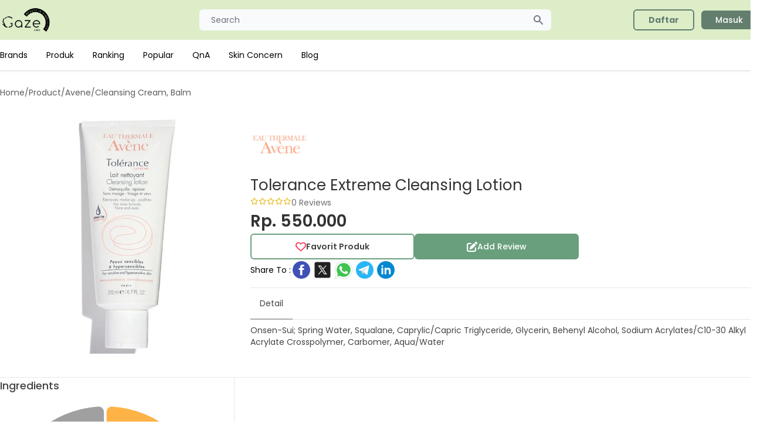

--- FILE ---
content_type: text/html; charset=UTF-8
request_url: https://gazelook.id/product/tolerance-extreme-cleansing-lotion
body_size: 7436
content:
<!doctype html>
<html lang="en">
<head>
    <meta charset="utf-8">
    <title> Tolerance Extreme Cleansing Lotion Avene Cleansing Cream/Balm - Gazelook.id</title>
    <meta content="Review Tolerance Extreme Cleansing Lotion Avene Januari 2022. Pelajari keunggulan beserta ingredients bahan yang digunakan pada produk Cleansing Cream/Balm, harga mulai dari 550.000" name="description" />
    <meta name="viewport" content="width=device-width, initial-scale=1.0">
    <link href="https://gazelook.id/libs/fontawesome/css/all.min.css" rel="stylesheet">
    <link href="https://gazelook.id/css/app.css?id=I0cDr" rel="stylesheet">
    <link href="https://gazelook.id/libs/owl/owl.carousel.min.css" rel="stylesheet">
    <meta content="Gaze.Inc" name="author" />
    <link rel="shortcut icon" type="image/x-icon" href="https://gazelook.id/favicon.png">
    <link rel="canonical" href="https://gazelook.id/product/tolerance-extreme-cleansing-lotion">
                <meta name="robots" content="index, follow">
        <script async src="https://www.googletagmanager.com/gtag/js?id=G-34SBBWMW9C"></script>
    <script>
        window.dataLayer = window.dataLayer || [];
        function gtag(){dataLayer.push(arguments);}
        gtag('js', new Date());
        gtag('config', 'G-34SBBWMW9C');
    </script>
    <script async src="https://pagead2.googlesyndication.com/pagead/js/adsbygoogle.js?client=ca-pub-6195724863784455" crossorigin="anonymous"></script>
    </head>
<body>

<nav class="lg:drop-shadow hidden lg:block">
    <div class="bg-gaze px-2 sm:px-0 py-2.5">
        <div class="container max-w-screen-sm lg:max-w-screen-lg xl:max-w-screen-xl mx-auto flex flex-wrap justify-between items-center relative">
            <a href="https://gazelook.id" class="flex items-center w-auto lg:w-[200px]">
                <img src="https://gazelook.id/img/logo-landscape-black.png" class="mr-3 h-10 sm:h-12" alt="Gaze Logo">
            </a>
            <div class="flex items-center md:order-2 w-auto lg:w-[200px]">
                
                                    <a href="https://gazelook.id/register" class="font-bold bg-transparent text-gaze-green border-2 border-gaze-green font-medium rounded-md text-sm px-6 py-1.5 text-center mr-3 flex items-center"><span>Daftar</span></a>
                    <a href="https://gazelook.id/login" class="text-white bg-gaze-green font-medium rounded-md text-sm px-6 py-1.5 text-center mr-3 flex items-center"><span>Masuk</span></a>
                            </div>
            <div class="justify-between items-center md:order-1 w-[600px] mx-auto">
                <div class="relative w-full">
                    <input type="text" name="keyword" id="first_name" class="bg-gray-50 border-0 focus:border-0 active:border-0 text-gray-900 text-sm rounded-md block w-full p-2 px-5" placeholder="Search" onclick="display_search()" readonly>
                    <button type="button" class="flex absolute inset-y-0 right-0 items-center pr-3">
                        <svg aria-hidden="true" class="w-5 h-5 text-gray-500 dark:text-gray-400" fill="currentColor" viewBox="0 0 20 20" xmlns="http://www.w3.org/2000/svg"><path fill-rule="evenodd" d="M8 4a4 4 0 100 8 4 4 0 000-8zM2 8a6 6 0 1110.89 3.476l4.817 4.817a1 1 0 01-1.414 1.414l-4.816-4.816A6 6 0 012 8z" clip-rule="evenodd"></path></svg>
                    </button>
                </div>
            </div>
        </div>
    </div>
    <div class="bg-white hidden md:block bg-white px-2 sm:px-0">
        <ul class="flex flex-col py-4 md:flex-row max-w-screen-sm lg:max-w-screen-lg xl:max-w-screen-xl mx-5 lg:mx-auto md:space-x-8 md:mt-0 text-sm font-medium">
                            <li>
                    <a href="https://gazelook.id/brands" class="block py-2 pr-4 pl-3 text-black md:bg-transparent md:p-0 font-normal" >Brands</a>
                </li>
                            <li>
                    <a href="https://gazelook.id/products" class="block py-2 pr-4 pl-3 text-black md:bg-transparent md:p-0 font-normal" >Produk</a>
                </li>
                            <li>
                    <a href="https://gazelook.id/ranking_product" class="block py-2 pr-4 pl-3 text-black md:bg-transparent md:p-0 font-normal" >Ranking</a>
                </li>
                            <li>
                    <a href="https://gazelook.id/popular_product" class="block py-2 pr-4 pl-3 text-black md:bg-transparent md:p-0 font-normal" >Popular</a>
                </li>
                            <li>
                    <a href="https://gazelook.id/qna" class="block py-2 pr-4 pl-3 text-black md:bg-transparent md:p-0 font-normal" >QnA</a>
                </li>
                            <li>
                    <a href="https://gazelook.id/skin-concerns" class="block py-2 pr-4 pl-3 text-black md:bg-transparent md:p-0 font-normal" >Skin Concern</a>
                </li>
                            <li>
                    <a href="https://gazelook.id/blog" class="block py-2 pr-4 pl-3 text-black md:bg-transparent md:p-0 font-normal" >Blog</a>
                </li>
                    </ul>
    </div>
</nav>

<nav class="block lg:hidden">
    <div class="bg-gaze p-1">
        <div class="container max-w-screen-sm lg:max-w-screen-lg xl:max-w-screen-xl mx-auto flex flex-wrap justify-between items-center relative">
            <button data-collapse-toggle="navbar-menu" type="button" class="inline-flex items-center p-2 text-sm text-gray-500 rounded-sm md:hidden" aria-controls="navbar-default" aria-expanded="false">
                <span class="sr-only">Open main menu</span>
                <svg class="w-6 h-6" aria-hidden="true" fill="currentColor" viewBox="0 0 20 20" xmlns="http://www.w3.org/2000/svg"><path fill-rule="evenodd" d="M3 5a1 1 0 011-1h12a1 1 0 110 2H4a1 1 0 01-1-1zM3 10a1 1 0 011-1h12a1 1 0 110 2H4a1 1 0 01-1-1zM3 15a1 1 0 011-1h12a1 1 0 110 2H4a1 1 0 01-1-1z" clip-rule="evenodd"></path></svg>
            </button>
            <a href="https://gazelook.id" class="flex items-center w-auto lg:[200px]">
                <img src="https://gazelook.id/img/logo-landscape-black.png" class="mr-3 h-10 sm:h-12" alt="Gaze Logo">
            </a>
        </div>
    </div>
    <div class="bg-gaze hidden md:block bg-white px-0 pb-5" id="navbar-menu">
        <ul class="flex flex-col py-4 md:flex-row max-w-screen-sm lg:max-w-screen-lg xl:max-w-screen-xl mx-5 lg:mx-auto md:space-x-8 md:mt-0 text-sm font-medium">
                            <li>
                    <a href="https://gazelook.id/brands" class="block py-2 pr-4 pl-3 text-black md:bg-transparent md:p-0 font-normal" >Brands</a>
                </li>
                            <li>
                    <a href="https://gazelook.id/products" class="block py-2 pr-4 pl-3 text-black md:bg-transparent md:p-0 font-normal" >Produk</a>
                </li>
                            <li>
                    <a href="https://gazelook.id/ranking_product" class="block py-2 pr-4 pl-3 text-black md:bg-transparent md:p-0 font-normal" >Ranking</a>
                </li>
                            <li>
                    <a href="https://gazelook.id/popular_product" class="block py-2 pr-4 pl-3 text-black md:bg-transparent md:p-0 font-normal" >Popular</a>
                </li>
                            <li>
                    <a href="https://gazelook.id/qna" class="block py-2 pr-4 pl-3 text-black md:bg-transparent md:p-0 font-normal" >QnA</a>
                </li>
                            <li>
                    <a href="https://gazelook.id/skin-concerns" class="block py-2 pr-4 pl-3 text-black md:bg-transparent md:p-0 font-normal" >Skin Concern</a>
                </li>
                            <li>
                    <a href="https://gazelook.id/blog" class="block py-2 pr-4 pl-3 text-black md:bg-transparent md:p-0 font-normal" >Blog</a>
                </li>
                                        <li>
                    <a href="https://gazelook.id/faq" class="block py-2 pr-4 pl-3 text-black md:bg-transparent md:p-0">FAQ</a>
                </li>
                    </ul>
                    <div class="flex flex-row gap-5 justify-between px-10">
                <a href="https://gazelook.id/register" class="font-bold grow bg-transparent text-gaze-green border-2 border-gaze-green font-medium rounded-md text-sm px-6 py-1.5 justify-center mr-3 flex items-center"><span>Daftar</span></a>
                <a href="https://gazelook.id/login" class="text-white grow bg-gaze-green font-medium rounded-md text-sm px-6 py-1.5 justify-center mr-3 flex items-center"><span>Masuk</span></a>
            </div>
            </div>
    </nav>

<div id="modal_search" tabindex="-1" aria-hidden="true" class="hidden overflow-y-auto overflow-x-hidden absolute top-0 right-0 left-0 z-50 w-full md:inset-0 h-modal h-[100vh]" onclick="close_search();">
    <div class="relative w-[625px] h-full md:h-auto mt-[5px]" onclick="display_search()">
        <form action="https://gazelook.id/products" class="bg-white p-3">
            <div class="relative w-full">
                <input type="text" name="keyword" id="keyword2" class="bg-gray-50 border-0 focus:border-0 active:border-0 text-gray-900 text-sm rounded-md block w-full p-2 px-5" placeholder="Search" autocomplete="off" required onkeyup="search_navbar_ajax()">
                <button type="button" class="flex absolute inset-y-0 right-0 items-center pr-3">
                    <svg aria-hidden="true" class="w-5 h-5 text-gray-500 dark:text-gray-400" fill="currentColor" viewBox="0 0 20 20" xmlns="http://www.w3.org/2000/svg"><path fill-rule="evenodd" d="M8 4a4 4 0 100 8 4 4 0 000-8zM2 8a6 6 0 1110.89 3.476l4.817 4.817a1 1 0 01-1.414 1.414l-4.816-4.816A6 6 0 012 8z" clip-rule="evenodd"></path></svg>
                </button>
            </div>
        </form>
        <div class="relative bg-white flex flex-col gap-4 dark:bg-gray-700 p-5 max-h-[600px] overflow-y-auto">
            <div id="list_search_result" class="flex flex-row flex-wrap">
            </div>
                                        <p class="font-medium text-[14px] text-gaze-gray7">Terakhir Dilihat</p>
                <div class="flex flex-row gap-2">
                                            <a href="https://gazelook.id/product/tolerance-extreme-cleansing-lotion">
                            <img src="https://media.gazelook.id/product_image/product_imageTS7V.jpg" alt="" class="h-[73px] w-[73px] object-cover">
                        </a>
                                    </div>
                                                                    </div>
    </div>
</div>


    <div class="max-w-screen-sm lg:max-w-screen-lg xl:max-w-screen-xl mx-5 lg:mx-auto mb-10">
        <div class="flex flex-col gap-5">
            <div class="hidden lg:block">
                                <div class="flex flex-row gap-2 my-7 text-[14px] text-gaze-gray-transparent4">
                        <span>Home</span>
                            <span>/</span>
                                <span>Product</span>
                            <span>/</span>
                                <span>Avene</span>
                            <span>/</span>
                                <h1>Cleansing Cream, Balm</h1>
                    </div>
            </div>
            <div class="flex flex-row justify-between py-3 lg:hidden">
                <a href="https://gazelook.id">
                    <i class="fa fa-arrow-left"></i>
                </a>
                <span>Detail Product</span>
                <i class="fa fa-share-alt"></i>
            </div>
            <div class="grid grid-cols-1 lg:grid-cols-3 mb-10">
    <img src="https://media.gazelook.id/product_image/product_imageTS7V.jpg" alt="" class="col-span-1 px-[10px] mx-auto w-[180px] h-[auto] lg:w-full object-cover">
    <div class="flex flex-col gap-4 col-span-2">
        <div class="flex flex-row items-center gap-3">
            <img src="https://media.gazelook.id/brand_image/brand_imagenR6H.png" alt="" class="h-[50px] lg:h-[100px] object-cover">
        </div>
        <div class="flex flex-col gap-1">
            <span class="text-[18px] lg:text-[26px] text-gaze-gray4">Tolerance Extreme Cleansing Lotion</span>
            <div class="flex flex-row gap-2">
                <div class="mt-[2px]">
                    <div class="flex flex-row text-[8px] lg:text-xs">
                    <i class="fa-regular fa-star text-gaze-yellow"></i>
            <i class="fa-regular fa-star text-gaze-yellow"></i>
            <i class="fa-regular fa-star text-gaze-yellow"></i>
            <i class="fa-regular fa-star text-gaze-yellow"></i>
            <i class="fa-regular fa-star text-gaze-yellow"></i>
    </div>
                </div>
                <span class="text-gaze-gray text-[12px] lg:text-[14px]">0 Reviews</span>
            </div>
        </div>
        <span class="text-[22px] lg:text-[28px] font-semibold text-gaze-gray4">Rp. 550.000</span>
        <div class="flex flex-row flex-col gap-3">
            <div class="flex flex-row gap-2">
                <button class="font-semibold bg-transparent text-gaze-gray3 border-2 border-gaze-green3 rounded-md text-sm px-6 py-1.5 flex items-center justify-center gap-2 w-[280px] h-[44px]" onclick="product_favorite()" id="button_favorite">
                    <i class="fa-regular fa-heart text-gaze-red text-[14px] lg:text-[18px]" id="icon_favorite"></i>
                    <span>Favorit Produk</span>
                </button>
                <a  class="text-white bg-gaze-green3 font-medium rounded-md text-sm px-6 py-1.5 text-center mr-3 flex items-center gap-2 w-[280px]  h-[44px] justify-center"  onclick="write_review()" >
                    <i class="fa-solid fa-pen-to-square text-white text-[14px] lg:text-[18px]"></i>
                    <span>Add Review</span>
                </a>
            </div>
            <div class="flex lg:flex-row flex-col lg:items-center gap-2">
                <span class="text-sm">Share To :</span>
                <div class="flex flex-row gap-2">
                    <a href="https://www.facebook.com/sharer/sharer.php?u=https://gazelook.id/product/tolerance-extreme-cleansing-lotion">
                        <img width="36" height="36" src="https://img.icons8.com/color/48/facebook-circled--v1.png" alt="facebook-circled--v1"/>
                    </a>
                    <a href="https://twitter.com/intent/tweet?url=https://gazelook.id/product/tolerance-extreme-cleansing-lotion">
                        <img width="36" height="36" src="https://img.icons8.com/color/48/twitterx--v1.png" alt="twitterx--v1"/>
                    </a>
                    <a href="whatsapp://send?text=https://gazelook.id/product/tolerance-extreme-cleansing-lotion">
                        <img width="36" height="36" src="https://img.icons8.com/color/48/whatsapp--v1.png" alt="whatsapp--v1"/>
                    </a>
                    <a href="https://telegram.me/share/url?url=https://gazelook.id/product/tolerance-extreme-cleansing-lotion">
                        <img width="36" height="36" src="https://img.icons8.com/color/48/telegram-app--v1.png" alt="telegram-app--v1"/>
                    </a>
                    <a href="https://www.linkedin.com/sharing/share-offsite/?url=https://gazelook.id/product/tolerance-extreme-cleansing-lotion">
                        <img width="36" height="36" src="https://img.icons8.com/color/48/linkedin-circled--v1.png" alt="linkedin-circled--v1"/>
                    </a>
                </div>
            </div>
        </div>
        <hr class="mt-3 mb-0">

        <div class="mb-2 border-b border-gray-200 dark:border-gray-700">
            <ul class="flex flex-wrap -mb-px text-sm font-medium text-center" id="tab" data-tabs-toggle="#tab_detail" role="tablist">
                <li class="mr-2" role="presentation">
                    <button class="inline-block p-4 rounded-t-lg border-b-2 text-gaze-gray3 font-normal hover:text-gaze-gray3 border-gaze-gray5" id="detail-tab" data-tabs-target="#detail" type="button" role="tab" aria-controls="detail" aria-selected="true">Detail</button>
                </li>
                            </ul>
        </div>
        <div id="tab_detail">
            <div class=" rounded-lg" id="detail" role="tabpanel" aria-labelledby="detail-tab">
                <p class="text-[13px] lg:text-sm text-gaze-gray3 ">
                    Onsen-Sui; Spring Water, Squalane, Caprylic/Capric Triglyceride, Glycerin, Behenyl Alcohol, Sodium Acrylates/C10-30 Alkyl Acrylate Crosspolymer, Carbomer, Aqua/Water
                </p>
            </div>
                    </div>

    </div>
</div>

            <hr>
            <div class="grid grid-cols-1 lg:grid-cols-3 mb-10 gap-10">
                <div class="flex flex-col gap-4 col-span-1 gap-10 lg:border-r-[1px] lg:pr-10">
                                            <div class="flex flex-col gap-3">
    <h5 class="text-[18px] font-medium text-gaze-gray3 mb-[20px]">Ingredients</h5>
    <div class="flex flex-row lg:flex-col lg:flex-col gap-3">
        <div class="flex flex-col min-h-[140px] min-w-[140px]">
            <div class="flex flex-col justify-center items-center relative">
                <canvas id="chart_ingredient_level" class="h-[132px] w-[132px] lg:w-[400px] lg:h-[400px]"></canvas>
                <div class="absolute text-center">
                    <p class="text-[14px] lg:text-[36px] leading-none" id="ingredient_total">0</p>
                    <p class="text-[10px] lg:text-[26px]">Ingredients</p>
                </div>
            </div>
        </div>

        <div class="flex flex-col grow gap-3 lg:gap-1">
                                                                            <div class="flex flex-col lg:grid lg:grid-cols-6 justify-center items-start lg:items-center">
                        <div class="lg:col-span-1">
                            <p class="font-bold text-[14px]">Middle</p>
                        </div>
                        <div class="lg:col-span-5 lg:pl-2 w-full">
                            <div class="w-full bg-gray-200 rounded-full h-[10px] lg:h-2.5">
                                                                                                    <div class="bg-gaze-level-middle h-[10px] lg:h-2.5 rounded-full" style="width: 12.5%"></div>
                                                                                                                            </div>
                        </div>
                    </div>
                                                                <div class="flex flex-col lg:grid lg:grid-cols-6 justify-center items-start lg:items-center">
                        <div class="lg:col-span-1">
                            <p class="font-bold text-[14px]">Low</p>
                        </div>
                        <div class="lg:col-span-5 lg:pl-2 w-full">
                            <div class="w-full bg-gray-200 rounded-full h-[10px] lg:h-2.5">
                                                                                                                                    <div class="bg-gaze-level-low h-[10px] lg:h-2.5 rounded-full" style="width: 75%"></div>
                                                                                            </div>
                        </div>
                    </div>
                                                                <div class="flex flex-col lg:grid lg:grid-cols-6 justify-center items-start lg:items-center">
                        <div class="lg:col-span-1">
                            <p class="font-bold text-[14px]">None</p>
                        </div>
                        <div class="lg:col-span-5 lg:pl-2 w-full">
                            <div class="w-full bg-gray-200 rounded-full h-[10px] lg:h-2.5">
                                                                                                                                                                    <div class="bg-gaze-level-none h-[10px] lg:h-2.5 rounded-full" style="width: 12.5%"></div>
                                                            </div>
                        </div>
                    </div>
                                    </div>
    </div>

    <a href="https://gazelook.id/product/tolerance-extreme-cleansing-lotion/ingredient" class="text-white bg-gaze-green3 mx-auto w-full lg:min-w-[200px] rounded-md text-[14px] flex justify-center items-center h-[37px] px-[30px] py-[10px]">
        See Ingredients Details
    </a>
</div>

                        <div class="flex flex-col gap-3">
    <h5 class="text-[18px] font-medium text-gaze-gray3">IMPORTANT NOTICE !</h5>

    <div class="flex flex-row justify-evenly p-2 border-2 border-gaze-gray-transparent5 w-full rounded-md">
        <div class="flex flex-col items-center">
            <img src="https://gazelook.id/img/icon/caution.png" alt="" class="w-[40px] mb-2">
            <p class="text-[14px] font-medium leading-none">Caution</p>
            <p class="text-[14px] font-light">0 Ingredients</p>
        </div>
        <div class="flex flex-col items-center">
            <img src="https://gazelook.id/img/icon/alergen.png" alt="" class="w-[40px] mb-2">
            <p class="text-[14px] font-medium leading-none">Alergen</p>
            <p class="text-[14px] font-light">0 Ingredients</p>
        </div>
    </div>
</div>
                        <div class="flex flex-col gap-3">
    <h5 class="text-[18px] font-medium text-gaze-gray3">Berdasarkan Jenis Kulit</h5>
                                    <div class="grid grid-cols-4 shadow p-2 items-center">
                <div class="col-span-1 flex flex-row gap-2 border-r-[1px] border-gaze-gray-transparent5 items-center">
                    <img src="https://gazelook.id/img/icon/skin_kering.png" alt="" class="w-[16px] h-[16px] my-1 ml-1">
                    <span class="leading-none text-[14px]">Kering</span>
                </div>
                <div class="flex flex-col gap-1">
                    <div class="col-span-3 flex flex-row flex-wrap gap-1 pl-3">
                                                    <span class="w-[8px] h-[8px] rounded-full bg-gaze-level-low"></span>
                                            </div>
                    <div class="col-span-3 flex flex-row flex-wrap gap-1 pl-3">
                                            </div>
                </div>
            </div>
                                    
    <a href="https://gazelook.id/product/tolerance-extreme-cleansing-lotion/skin_type" class="my-[20px] text-white bg-gaze-green3 mx-auto w-full lg:w-[200px] rounded-md text-[14px] flex justify-center items-center h-[37px] px-[30px] py-[10px]">
        See Details
    </a>
</div>
                                    </div>
                <div class="flex flex-col gap-10 col-span-1 lg:col-span-2">
                                            <div class="mx-auto flex flex-col my-20 items-center">
    <img src="https://gazelook.id/img/no-review.png" alt="" class="w-[230px] h-auto">
    <h5 class="text-[18px]">Belum Ada Review</h5>
</div>
                                        <div class="flex flex-col gap-5">
                                            </div>
                </div>
            </div>
            <div>
    <h5 class="text-[18px] font-medium text-gaze-gray3">People Also Review</h5>
    <div class="flex flex-nowrap gap-4 overflow-auto">
                    <div class="w-[100px] lg:w-[200px] flex-none my-3 ">
                <div class="w-full h-full">
                    <a href="https://gazelook.id/product/baby-daily-nourishing-face-cream">
    <div class="flex flex-col p-1 lg:p-3 shadow-md rounded-lg gap-3 h-full">
        <img src="https://media.gazelook.id/product_image/product_imageNVeI.png" class="mx-auto h-[80px] lg:w-full lg:h-[150px] object-contain" alt="">
        <div class="flex flex-col mx-1 lg:mx-3">
            <p class="text-gaze-brown font-normal text-[10px] lg:text-[14px] line-clamp-2">Baby Daily Nourishing Face Cre...</p>
            <p class="text-gaze-brown font-semibold text-[10px] lg:text-[16px] line-clamp-2">Mama&#039;s Choice</p>
            <div class="flex flex-col lg:flex-row justify-between items-start lg:items-center mt-1 gap-1">
                <div class="flex flex-row text-[8px] lg:text-xs">
                    <i class="fa-regular fa-star text-gaze-yellow"></i>
            <i class="fa-regular fa-star text-gaze-yellow"></i>
            <i class="fa-regular fa-star text-gaze-yellow"></i>
            <i class="fa-regular fa-star text-gaze-yellow"></i>
            <i class="fa-regular fa-star text-gaze-yellow"></i>
    </div>
                <span class="text-gaze-gray text-[10px] lg:text-[14px]">0 Reviews</span>
            </div>
        </div>
    </div>
</a>
                </div>
            </div>
                    <div class="w-[100px] lg:w-[200px] flex-none my-3 ">
                <div class="w-full h-full">
                    <a href="https://gazelook.id/product/luna-rossa-edt">
    <div class="flex flex-col p-1 lg:p-3 shadow-md rounded-lg gap-3 h-full">
        <img src="https://media.gazelook.id/product_image/product_imageZ3Lx.webp" class="mx-auto h-[80px] lg:w-full lg:h-[150px] object-contain" alt="">
        <div class="flex flex-col mx-1 lg:mx-3">
            <p class="text-gaze-brown font-normal text-[10px] lg:text-[14px] line-clamp-2">Luna Rossa EDT</p>
            <p class="text-gaze-brown font-semibold text-[10px] lg:text-[16px] line-clamp-2">Prada</p>
            <div class="flex flex-col lg:flex-row justify-between items-start lg:items-center mt-1 gap-1">
                <div class="flex flex-row text-[8px] lg:text-xs">
                    <i class="fa-regular fa-star text-gaze-yellow"></i>
            <i class="fa-regular fa-star text-gaze-yellow"></i>
            <i class="fa-regular fa-star text-gaze-yellow"></i>
            <i class="fa-regular fa-star text-gaze-yellow"></i>
            <i class="fa-regular fa-star text-gaze-yellow"></i>
    </div>
                <span class="text-gaze-gray text-[10px] lg:text-[14px]">0 Reviews</span>
            </div>
        </div>
    </div>
</a>
                </div>
            </div>
                    <div class="w-[100px] lg:w-[200px] flex-none my-3 ">
                <div class="w-full h-full">
                    <a href="https://gazelook.id/product/cellactive-toner">
    <div class="flex flex-col p-1 lg:p-3 shadow-md rounded-lg gap-3 h-full">
        <img src="https://media.gazelook.id/product_image/product_imageFhk3.jpg" class="mx-auto h-[80px] lg:w-full lg:h-[150px] object-contain" alt="">
        <div class="flex flex-col mx-1 lg:mx-3">
            <p class="text-gaze-brown font-normal text-[10px] lg:text-[14px] line-clamp-2">Cellactive Toner</p>
            <p class="text-gaze-brown font-semibold text-[10px] lg:text-[16px] line-clamp-2">Atomy</p>
            <div class="flex flex-col lg:flex-row justify-between items-start lg:items-center mt-1 gap-1">
                <div class="flex flex-row text-[8px] lg:text-xs">
                    <i class="fa-regular fa-star text-gaze-yellow"></i>
            <i class="fa-regular fa-star text-gaze-yellow"></i>
            <i class="fa-regular fa-star text-gaze-yellow"></i>
            <i class="fa-regular fa-star text-gaze-yellow"></i>
            <i class="fa-regular fa-star text-gaze-yellow"></i>
    </div>
                <span class="text-gaze-gray text-[10px] lg:text-[14px]">0 Reviews</span>
            </div>
        </div>
    </div>
</a>
                </div>
            </div>
                    <div class="w-[100px] lg:w-[200px] flex-none my-3 ">
                <div class="w-full h-full">
                    <a href="https://gazelook.id/product/mineral-salt-aluminum-free-deodorant-roll-on-fresh">
    <div class="flex flex-col p-1 lg:p-3 shadow-md rounded-lg gap-3 h-full">
        <img src="https://media.gazelook.id/product_image/product_imagewMQI.webp" class="mx-auto h-[80px] lg:w-full lg:h-[150px] object-contain" alt="">
        <div class="flex flex-col mx-1 lg:mx-3">
            <p class="text-gaze-brown font-normal text-[10px] lg:text-[14px] line-clamp-2">Mineral Salt Aluminum Free Deo...</p>
            <p class="text-gaze-brown font-semibold text-[10px] lg:text-[16px] line-clamp-2">Lafes</p>
            <div class="flex flex-col lg:flex-row justify-between items-start lg:items-center mt-1 gap-1">
                <div class="flex flex-row text-[8px] lg:text-xs">
                    <i class="fa-regular fa-star text-gaze-yellow"></i>
            <i class="fa-regular fa-star text-gaze-yellow"></i>
            <i class="fa-regular fa-star text-gaze-yellow"></i>
            <i class="fa-regular fa-star text-gaze-yellow"></i>
            <i class="fa-regular fa-star text-gaze-yellow"></i>
    </div>
                <span class="text-gaze-gray text-[10px] lg:text-[14px]">0 Reviews</span>
            </div>
        </div>
    </div>
</a>
                </div>
            </div>
                    <div class="w-[100px] lg:w-[200px] flex-none my-3 ">
                <div class="w-full h-full">
                    <a href="https://gazelook.id/product/strawflower-face-finishing-moisturizer">
    <div class="flex flex-col p-1 lg:p-3 shadow-md rounded-lg gap-3 h-full">
        <img src="https://media.gazelook.id/product_image/product_imagewNDj.jpg" class="mx-auto h-[80px] lg:w-full lg:h-[150px] object-contain" alt="">
        <div class="flex flex-col mx-1 lg:mx-3">
            <p class="text-gaze-brown font-normal text-[10px] lg:text-[14px] line-clamp-2">Strawflower Face Finishing Moi...</p>
            <p class="text-gaze-brown font-semibold text-[10px] lg:text-[16px] line-clamp-2">Raecca</p>
            <div class="flex flex-col lg:flex-row justify-between items-start lg:items-center mt-1 gap-1">
                <div class="flex flex-row text-[8px] lg:text-xs">
                    <i class="fa-regular fa-star text-gaze-yellow"></i>
            <i class="fa-regular fa-star text-gaze-yellow"></i>
            <i class="fa-regular fa-star text-gaze-yellow"></i>
            <i class="fa-regular fa-star text-gaze-yellow"></i>
            <i class="fa-regular fa-star text-gaze-yellow"></i>
    </div>
                <span class="text-gaze-gray text-[10px] lg:text-[14px]">0 Reviews</span>
            </div>
        </div>
    </div>
</a>
                </div>
            </div>
                    <div class="w-[100px] lg:w-[200px] flex-none my-3 ">
                <div class="w-full h-full">
                    <a href="https://gazelook.id/product/retinol-reface-eye-cream">
    <div class="flex flex-col p-1 lg:p-3 shadow-md rounded-lg gap-3 h-full">
        <img src="https://media.gazelook.id/product_image/product_imageA7Aw.jpg" class="mx-auto h-[80px] lg:w-full lg:h-[150px] object-contain" alt="">
        <div class="flex flex-col mx-1 lg:mx-3">
            <p class="text-gaze-brown font-normal text-[10px] lg:text-[14px] line-clamp-2">Retinol Reface Eye Cream</p>
            <p class="text-gaze-brown font-semibold text-[10px] lg:text-[16px] line-clamp-2">Indeed Labs</p>
            <div class="flex flex-col lg:flex-row justify-between items-start lg:items-center mt-1 gap-1">
                <div class="flex flex-row text-[8px] lg:text-xs">
                    <i class="fa-regular fa-star text-gaze-yellow"></i>
            <i class="fa-regular fa-star text-gaze-yellow"></i>
            <i class="fa-regular fa-star text-gaze-yellow"></i>
            <i class="fa-regular fa-star text-gaze-yellow"></i>
            <i class="fa-regular fa-star text-gaze-yellow"></i>
    </div>
                <span class="text-gaze-gray text-[10px] lg:text-[14px]">0 Reviews</span>
            </div>
        </div>
    </div>
</a>
                </div>
            </div>
                    <div class="w-[100px] lg:w-[200px] flex-none my-3 ">
                <div class="w-full h-full">
                    <a href="https://gazelook.id/product/tea-tree-face-scrub">
    <div class="flex flex-col p-1 lg:p-3 shadow-md rounded-lg gap-3 h-full">
        <img src="https://media.gazelook.id/product_image/XB4iKYURiRHJCw84FnrFj4AIID76Te6o.png" class="mx-auto h-[80px] lg:w-full lg:h-[150px] object-contain" alt="">
        <div class="flex flex-col mx-1 lg:mx-3">
            <p class="text-gaze-brown font-normal text-[10px] lg:text-[14px] line-clamp-2">Tea Tree Face Scrub</p>
            <p class="text-gaze-brown font-semibold text-[10px] lg:text-[16px] line-clamp-2">UTAMA SPICE</p>
            <div class="flex flex-col lg:flex-row justify-between items-start lg:items-center mt-1 gap-1">
                <div class="flex flex-row text-[8px] lg:text-xs">
                    <i class="fa-regular fa-star text-gaze-yellow"></i>
            <i class="fa-regular fa-star text-gaze-yellow"></i>
            <i class="fa-regular fa-star text-gaze-yellow"></i>
            <i class="fa-regular fa-star text-gaze-yellow"></i>
            <i class="fa-regular fa-star text-gaze-yellow"></i>
    </div>
                <span class="text-gaze-gray text-[10px] lg:text-[14px]">0 Reviews</span>
            </div>
        </div>
    </div>
</a>
                </div>
            </div>
                    <div class="w-[100px] lg:w-[200px] flex-none my-3 ">
                <div class="w-full h-full">
                    <a href="https://gazelook.id/product/candy-cane-whipped-body-butter">
    <div class="flex flex-col p-1 lg:p-3 shadow-md rounded-lg gap-3 h-full">
        <img src="https://media.gazelook.id/product_image/product_imagefUID.webp" class="mx-auto h-[80px] lg:w-full lg:h-[150px] object-contain" alt="">
        <div class="flex flex-col mx-1 lg:mx-3">
            <p class="text-gaze-brown font-normal text-[10px] lg:text-[14px] line-clamp-2">Candy Cane Whipped Body Butter</p>
            <p class="text-gaze-brown font-semibold text-[10px] lg:text-[16px] line-clamp-2">Tree Hut</p>
            <div class="flex flex-col lg:flex-row justify-between items-start lg:items-center mt-1 gap-1">
                <div class="flex flex-row text-[8px] lg:text-xs">
                    <i class="fa-regular fa-star text-gaze-yellow"></i>
            <i class="fa-regular fa-star text-gaze-yellow"></i>
            <i class="fa-regular fa-star text-gaze-yellow"></i>
            <i class="fa-regular fa-star text-gaze-yellow"></i>
            <i class="fa-regular fa-star text-gaze-yellow"></i>
    </div>
                <span class="text-gaze-gray text-[10px] lg:text-[14px]">0 Reviews</span>
            </div>
        </div>
    </div>
</a>
                </div>
            </div>
                    <div class="w-[100px] lg:w-[200px] flex-none my-3 ">
                <div class="w-full h-full">
                    <a href="https://gazelook.id/product/daily-sensitive-sunscreen-spf50-pa">
    <div class="flex flex-col p-1 lg:p-3 shadow-md rounded-lg gap-3 h-full">
        <img src="https://media.gazelook.id/product_image/product_imageR636.jpg" class="mx-auto h-[80px] lg:w-full lg:h-[150px] object-contain" alt="">
        <div class="flex flex-col mx-1 lg:mx-3">
            <p class="text-gaze-brown font-normal text-[10px] lg:text-[14px] line-clamp-2">Daily Sensitive Sunscreen SPF5...</p>
            <p class="text-gaze-brown font-semibold text-[10px] lg:text-[16px] line-clamp-2">Innisfree</p>
            <div class="flex flex-col lg:flex-row justify-between items-start lg:items-center mt-1 gap-1">
                <div class="flex flex-row text-[8px] lg:text-xs">
                    <i class="fa-regular fa-star text-gaze-yellow"></i>
            <i class="fa-regular fa-star text-gaze-yellow"></i>
            <i class="fa-regular fa-star text-gaze-yellow"></i>
            <i class="fa-regular fa-star text-gaze-yellow"></i>
            <i class="fa-regular fa-star text-gaze-yellow"></i>
    </div>
                <span class="text-gaze-gray text-[10px] lg:text-[14px]">0 Reviews</span>
            </div>
        </div>
    </div>
</a>
                </div>
            </div>
                    <div class="w-[100px] lg:w-[200px] flex-none my-3 ">
                <div class="w-full h-full">
                    <a href="https://gazelook.id/product/waterproof-lengthening-volumizing-mascara">
    <div class="flex flex-col p-1 lg:p-3 shadow-md rounded-lg gap-3 h-full">
        <img src="https://media.gazelook.id/product_image/product_imageymcK.jpg" class="mx-auto h-[80px] lg:w-full lg:h-[150px] object-contain" alt="">
        <div class="flex flex-col mx-1 lg:mx-3">
            <p class="text-gaze-brown font-normal text-[10px] lg:text-[14px] line-clamp-2">Waterproof Lengthening &amp; Volum...</p>
            <p class="text-gaze-brown font-semibold text-[10px] lg:text-[16px] line-clamp-2">ELF Cosmetics</p>
            <div class="flex flex-col lg:flex-row justify-between items-start lg:items-center mt-1 gap-1">
                <div class="flex flex-row text-[8px] lg:text-xs">
                    <i class="fa-regular fa-star text-gaze-yellow"></i>
            <i class="fa-regular fa-star text-gaze-yellow"></i>
            <i class="fa-regular fa-star text-gaze-yellow"></i>
            <i class="fa-regular fa-star text-gaze-yellow"></i>
            <i class="fa-regular fa-star text-gaze-yellow"></i>
    </div>
                <span class="text-gaze-gray text-[10px] lg:text-[14px]">0 Reviews</span>
            </div>
        </div>
    </div>
</a>
                </div>
            </div>
            </div>
</div>
        </div>
    </div>

    <div id="modal_ingredient" tabindex="-1" aria-hidden="true" class="hidden overflow-y-auto overflow-x-hidden fixed top-0 right-0 left-0 z-50 w-full md:inset-0 h-modal md:h-full">
    <div class="relative p-4 w-full max-w-5xl h-full md:h-auto">
        <div class="relative bg-white rounded-lg shadow dark:bg-gray-700">
            <div class="flex justify-between items-start p-4 rounded-t">
                <h3 class="text-xl font-semibold text-gray-900">
                    Detail Ingredients
                </h3>
                <button type="button" class="text-gray-400 bg-transparent hover:bg-gray-200 hover:text-gray-900 rounded-lg text-sm p-1.5 ml-auto inline-flex items-center" onclick="close_ingredient()">
                    <svg aria-hidden="true" class="w-5 h-5" fill="currentColor" viewBox="0 0 20 20" xmlns="http://www.w3.org/2000/svg"><path fill-rule="evenodd" d="M4.293 4.293a1 1 0 011.414 0L10 8.586l4.293-4.293a1 1 0 111.414 1.414L11.414 10l4.293 4.293a1 1 0 01-1.414 1.414L10 11.414l-4.293 4.293a1 1 0 01-1.414-1.414L8.586 10 4.293 5.707a1 1 0 010-1.414z" clip-rule="evenodd"></path></svg>
                    <span class="sr-only">Close modal</span>
                </button>
            </div>
            <div class="bg-gaze-level-low bg-gaze-level-middle bg-gaze-level-high bg-gaze-level-none"></div>
            <div class="flex flex-row flex-wrap gap-5 p-5">
                                    <div class="bg-gaze-level- p-4 rounded-md flex flex-col gap-2 relative">
                        <h3 class="text-[14px] font-medium leading-none">Onsen-Sui; Spring Water</h3>
                        <hr class="border-1 border-gaze-gray-transparent5">
                        <p class="text-[10px] leading-none text-center">Data : None</p>
                        <div class="absolute right-[-15px] top-[-15px] flex flex-row gap-1">
                                                                                </div>
                    </div>
                                    <div class="bg-gaze-level-low p-4 rounded-md flex flex-col gap-2 relative">
                        <h3 class="text-[14px] font-medium leading-none">Squalane</h3>
                        <hr class="border-1 border-gaze-gray-transparent5">
                        <p class="text-[10px] leading-none text-center">Data : Fair</p>
                        <div class="absolute right-[-15px] top-[-15px] flex flex-row gap-1">
                                                                                </div>
                    </div>
                                    <div class="bg-gaze-level-low p-4 rounded-md flex flex-col gap-2 relative">
                        <h3 class="text-[14px] font-medium leading-none">Caprylic/Capric Triglyceride</h3>
                        <hr class="border-1 border-gaze-gray-transparent5">
                        <p class="text-[10px] leading-none text-center">Data : Limited</p>
                        <div class="absolute right-[-15px] top-[-15px] flex flex-row gap-1">
                                                                                </div>
                    </div>
                                    <div class="bg-gaze-level-low p-4 rounded-md flex flex-col gap-2 relative">
                        <h3 class="text-[14px] font-medium leading-none">Glycerin</h3>
                        <hr class="border-1 border-gaze-gray-transparent5">
                        <p class="text-[10px] leading-none text-center">Data : Good</p>
                        <div class="absolute right-[-15px] top-[-15px] flex flex-row gap-1">
                                                                                </div>
                    </div>
                                    <div class="bg-gaze-level-low p-4 rounded-md flex flex-col gap-2 relative">
                        <h3 class="text-[14px] font-medium leading-none">Behenyl Alcohol</h3>
                        <hr class="border-1 border-gaze-gray-transparent5">
                        <p class="text-[10px] leading-none text-center">Data : Limited</p>
                        <div class="absolute right-[-15px] top-[-15px] flex flex-row gap-1">
                                                                                </div>
                    </div>
                                    <div class="bg-gaze-level-middle p-4 rounded-md flex flex-col gap-2 relative">
                        <h3 class="text-[14px] font-medium leading-none">Sodium Acrylates/C10-30 Alkyl Acrylate Crosspolymer</h3>
                        <hr class="border-1 border-gaze-gray-transparent5">
                        <p class="text-[10px] leading-none text-center">Data : Limited</p>
                        <div class="absolute right-[-15px] top-[-15px] flex flex-row gap-1">
                                                                                </div>
                    </div>
                                    <div class="bg-gaze-level-low p-4 rounded-md flex flex-col gap-2 relative">
                        <h3 class="text-[14px] font-medium leading-none">Carbomer</h3>
                        <hr class="border-1 border-gaze-gray-transparent5">
                        <p class="text-[10px] leading-none text-center">Data : Fair</p>
                        <div class="absolute right-[-15px] top-[-15px] flex flex-row gap-1">
                                                                                </div>
                    </div>
                                    <div class="bg-gaze-level-low p-4 rounded-md flex flex-col gap-2 relative">
                        <h3 class="text-[14px] font-medium leading-none">Aqua/Water</h3>
                        <hr class="border-1 border-gaze-gray-transparent5">
                        <p class="text-[10px] leading-none text-center">Data : Robust</p>
                        <div class="absolute right-[-15px] top-[-15px] flex flex-row gap-1">
                                                                                </div>
                    </div>
                            </div>
        </div>
    </div>
</div>

    <div id="modal_skin_type" tabindex="-1" aria-hidden="true" class="hidden overflow-y-auto overflow-x-hidden fixed top-0 right-0 left-0 z-50 w-full md:inset-0 h-modal md:h-full">
    <div class="relative p-4 w-full max-w-5xl h-full md:h-auto">
        <div class="relative bg-white rounded-lg pb-5 shadow">
            <div class="flex justify-between items-start p-4 rounded-t">
                <h3 class="text-xl font-semibold text-gray-900">
                    Bahan Berdasarkan Jenis Kulit
                </h3>
                <button type="button" class="text-gray-400 bg-transparent hover:bg-gray-200 hover:text-gray-900 rounded-lg text-sm p-1.5 ml-auto inline-flex items-center" onclick="close_skin_type()">
                    <svg aria-hidden="true" class="w-5 h-5" fill="currentColor" viewBox="0 0 20 20" xmlns="http://www.w3.org/2000/svg"><path fill-rule="evenodd" d="M4.293 4.293a1 1 0 011.414 0L10 8.586l4.293-4.293a1 1 0 111.414 1.414L11.414 10l4.293 4.293a1 1 0 01-1.414 1.414L10 11.414l-4.293 4.293a1 1 0 01-1.414-1.414L8.586 10 4.293 5.707a1 1 0 010-1.414z" clip-rule="evenodd"></path></svg>
                    <span class="sr-only">Close modal</span>
                </button>
            </div>
            <div class="bg-gaze-level-low bg-gaze-level-middle bg-gaze-level-high bg-gaze-level-none"></div>
                                                                                            <div class="col-span-1 flex flex-row gap-2 mx-5 items-center">
                        <img src="https://gazelook.id/img/icon/drop_smile.png" alt="" class="w-[26px] h-[26px] ml-1">
                        <span class="leading-none text-[14px]">Kering</span>
                    </div>
                    <div class="flex flex-row flex-wrap gap-5 p-5">
                                                    <div class="bg-gaze-level-low p-4 rounded-md flex flex-col gap-2 relative">
                                <h3 class="text-[14px] font-medium leading-none">Glycerin</h3>
                                <hr class="border-1 border-gaze-gray-transparent5">
                                <p class="text-[10px] leading-none text-center">Data : Good</p>
                                <div class="absolute right-[-15px] top-[-15px] flex flex-row gap-1">
                                                                                                        </div>
                            </div>
                                            </div>
                                                                                                                                            </div>
    </div>
</div>



<footer class="bg-gaze-gray-transparent2 mt-[80px] pb-[50px]">
    <div class="flex flex-col lg:flex-row flex-wrap max-w-screen-sm lg:max-w-screen-lg xl:max-w-screen-xl mx-5 lg:mx-auto pt-10">
        <div class="flex flex-col gap-8 w-full lg:w-1/5 mb-10">
            <img src="https://gazelook.id/img/logo_landscape.png" alt="" class="mx-auto w-[140px] lg:w-full">
            <div class="flex flex-row flex-wrap gap-3 lg:gap-6 justify-center lg:justify-start">
                <div class="w-[34px] h-[34px] lg:w-[48px] lg:h-[48px] bg-gaze-green rounded-full flex flex-row items-center justify-center">
                    <i class="fa-brands fa-tiktok text-white text-xl lg:text-2xl"></i>
                </div>
                <div class="w-[34px] h-[34px] lg:w-[48px] lg:h-[48px] bg-gaze-green rounded-full flex flex-row items-center justify-center">
                    <i class="fa-brands fa-facebook-f text-white text-xl lg:text-2xl"></i>
                </div>
                <a href="https://www.instagram.com/gaze.1nc/" class="w-[34px] h-[34px] lg:w-[48px] lg:h-[48px] bg-gaze-green rounded-full flex flex-row items-center justify-center">
                    <i class="fa-brands fa-instagram text-white text-xl lg:text-2xl"></i>
                </a>
                <div class="w-[34px] h-[34px] lg:w-[48px] lg:h-[48px] bg-gaze-green rounded-full flex flex-row items-center justify-center">
                    <i class="fa-brands fa-twitter text-white text-xl lg:text-2xl"></i>
                </div>
                <div class="w-[34px] h-[34px] lg:w-[48px] lg:h-[48px] bg-gaze-green rounded-full flex flex-row items-center justify-center">
                    <i class="fa-brands fa-whatsapp text-white text-xl lg:text-2xl"></i>
                </div>
            </div>
        </div>
        <div class="flex flex-col gap-3 lg:gap-5 w-full lg:w-1/5 px-5 lg:px-10 mb-10 order-2">
            <p class="text-gaze-green text-[xl] lg:text-2xl font-semibold">GAZE</p>
            <a href="https://gazelook.id/about" class="text-gaze-green font-normal text-sm">About Us</a>
            <span class="text-gaze-green font-normal text-sm">Terms Of Use</span>
            <a href="https://gazelook.id/policy" class="text-gaze-green font-normal text-sm">Privacy Policy</a>
            <span class="text-gaze-green font-normal text-sm">Feedback</span>
            <a href="https://gazelook.id/contact" class="text-gaze-green font-normal text-sm">Contact Us</a>
            <a href="https://gazelook.id/help" class="text-gaze-green font-normal text-sm">Help</a>
        </div>
        <div class="flex flex-col gap-3 lg:gap-5 w-full lg:w-1/5 px-5 lg:px-10 mb-10 order-2">
            <p class="text-gaze-green text-[xl] lg:text-2xl font-semibold">Blog</p>
            <a href="https://gazelook.id/blog" class="text-gaze-green font-normal text-sm">Our Blog</a>
            <a href="https://gazelook.id/qna" class="text-gaze-green font-normal text-sm">QnA</a>
        </div>
        <div class="flex flex-col gap-3 lg:gap-5 w-full lg:w-1/5 px-5 lg:px-10 mb-10 order-2">
            <p class="text-gaze-green text-[xl] lg:text-2xl font-semibold">My Account</p>
                            <a href="https://gazelook.id/login" class="text-gaze-green font-normal text-sm">Sign In</a>
                <a href="https://gazelook.id/lupa_password" class="text-gaze-green font-normal text-sm">Lupa Password</a>
                                    <a href="https://gazelook.id/delete_account" class="text-gaze-green font-normal text-sm">Delete Account</a>
        </div>
        <div class="flex flex-col gap-3 lg:gap-5 w-full lg:w-1/5 px-5 lg:px-10 mb-10 order-1 lg:order-2">
            <p class="text-gaze-green text-[xl] lg:text-2xl font-semibold">Our Apps</p>
            <div class="flex flex-row lg:flex-col gap-5">
                <a target="_blank" href="https://play.google.com/store/apps/details?id=id.gazelook">
                    <img src="https://gazelook.id/img/android.png" alt="" class="w-full">
                </a>
                <a target="_blank" href="https://apps.apple.com/us/app/gaze/id1589680381">
                    <img src="https://gazelook.id/img/appstore.png" alt="" class="w-full">
                </a>
            </div>
        </div>
    </div>
    <div class="flex flex-col lg:flex-row max-w-screen-xl mx-auto px-10 lg:px-0 pt-10 gap-10 justify-between">
        <div class="flex flex-col lg:flex-row gap-4">
            <span class="text-xs"><i class="fa-solid fa-map"></i> Jakarta, Indonesia</span>
            <span class="text-xs"><i class="fa-solid fa-phone"></i> +62 811 952 8787</span>
            <span class="text-xs"><i class="fa-regular fa-message"></i> <a href="/cdn-cgi/l/email-protection" class="__cf_email__" data-cfemail="0760667d62297e687275296b68686c47606a666e6b2964686a">[email&#160;protected]</a></span>
        </div>
        <span class="text-xs text-gaze-brown">© Copyright PT.Gaze Park Kosmetika</span>
    </div>
</footer>

<script data-cfasync="false" src="/cdn-cgi/scripts/5c5dd728/cloudflare-static/email-decode.min.js"></script><script src="https://gazelook.id/js/app.js?id=Krygo"></script>
<script src="https://gazelook.id/libs/owl.carousel.min.js"></script>
<script>
    let get_form_data = ($form) => {
        let unindexed_array = $form.serializeArray();
        let indexed_array = {};
        $.map(unindexed_array, function(n, i){
            indexed_array[n['name']] = n['value'];
        });
        return indexed_array;
    }
    initSelect2();
</script>
    <script>
        let _token = 'ug1M7ALsVHKAf52SfboBGxg5XoIUrCjFtEy4LSF0';
        let product_favorite = () => {
            let $button = $('#button_favorite');
            
                            showError('Login terlebih dahulu!');
                    }

        let write_review = () => {
            
                            showError('Login terlebih dahulu!');
                    }
    </script>
    <script>
        const ranks = JSON.parse('["Middle","Low","None"]');
        const ingredient_rank_counts = JSON.parse('[1,6,1]');
        const colors = JSON.parse('["#FFB246","#92B9A4","#A0A0A0"]');
        const ingredient_count = JSON.parse('8');
    </script>
    <script src="https://gazelook.id/js/product_detail.js"></script>
    <script>
        const modal = new Modal(document.getElementById('modal_ingredient'), {
            placement: 'center-center'
        });
        let display_ingredients = () => {
            modal.show();
        }
        let close_ingredient = () => {
            modal.hide();
        }
    </script>
    <script>
        const modalSkinType = new Modal(document.getElementById('modal_skin_type'), {
            placement: 'center-center'
        });
        let display_skin_types = () => {
            modalSkinType.show();
        }
        let close_skin_type = () => {
            modalSkinType.hide();
        }
    </script>
    <script>
        const modalSearch = new Modal(document.getElementById('modal_search'), {
            placement: 'top-center'
        });
        let display_search = () => {
            modalSearch.show();
            $('#keyword2').focus();
        }
        let close_search = () => {
            modalSearch.hide();
        }

        let search_navbar_ajax = () => {
            let keyword = $('#keyword2').val();
            $.post("https://gazelook.id/products/search_ajax", {
                _token: 'ug1M7ALsVHKAf52SfboBGxg5XoIUrCjFtEy4LSF0', keyword
            }, (result) => {
                $('#list_search_result').html(result);
            });
        }
    </script>
<script defer src="https://static.cloudflareinsights.com/beacon.min.js/vcd15cbe7772f49c399c6a5babf22c1241717689176015" integrity="sha512-ZpsOmlRQV6y907TI0dKBHq9Md29nnaEIPlkf84rnaERnq6zvWvPUqr2ft8M1aS28oN72PdrCzSjY4U6VaAw1EQ==" data-cf-beacon='{"version":"2024.11.0","token":"3e0eae44145048a797af3781df4ec9fd","r":1,"server_timing":{"name":{"cfCacheStatus":true,"cfEdge":true,"cfExtPri":true,"cfL4":true,"cfOrigin":true,"cfSpeedBrain":true},"location_startswith":null}}' crossorigin="anonymous"></script>
</body>
</html>


--- FILE ---
content_type: text/html; charset=utf-8
request_url: https://www.google.com/recaptcha/api2/aframe
body_size: 267
content:
<!DOCTYPE HTML><html><head><meta http-equiv="content-type" content="text/html; charset=UTF-8"></head><body><script nonce="2BIoTg6Jl9SMeZEv3A__7w">/** Anti-fraud and anti-abuse applications only. See google.com/recaptcha */ try{var clients={'sodar':'https://pagead2.googlesyndication.com/pagead/sodar?'};window.addEventListener("message",function(a){try{if(a.source===window.parent){var b=JSON.parse(a.data);var c=clients[b['id']];if(c){var d=document.createElement('img');d.src=c+b['params']+'&rc='+(localStorage.getItem("rc::a")?sessionStorage.getItem("rc::b"):"");window.document.body.appendChild(d);sessionStorage.setItem("rc::e",parseInt(sessionStorage.getItem("rc::e")||0)+1);localStorage.setItem("rc::h",'1769236631179');}}}catch(b){}});window.parent.postMessage("_grecaptcha_ready", "*");}catch(b){}</script></body></html>